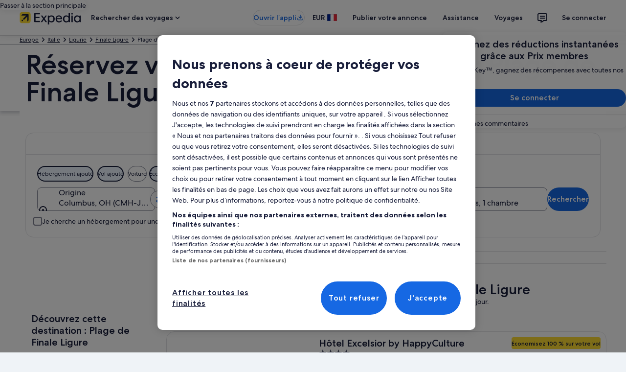

--- FILE ---
content_type: application/javascript
request_url: https://c.travel-assets.com/blossom-flex-ui/blossom-category-activities.5526692fe259a99f6a98.js
body_size: 1668
content:
/*@license For license information please refer to blossom-category-activities.licenses.txt*/
(self.__LOADABLE_LOADED_CHUNKS__=self.__LOADABLE_LOADED_CHUNKS__||[]).push([[47827],{15507:function(e,t,n){n.r(t),n.d(t,{CategoryActivities:function(){return h},default:function(){return T}});var i=n(96540),r=n(15938),a=n(50224),c=n(77643),l=n(95196),o=n(47715),s=n(72195),u=n(62152),y=n(36360),d=n(47848),v=n(6237),m=n(68370),g=n(8983),f=n(23211),p=n(39859),b=n(92760),O=n(85911),E=n(75826);function A(e,t,n){return t in e?Object.defineProperty(e,t,{value:n,enumerable:!0,configurable:!0,writable:!0}):e[t]=n,e}function j(e,t){return t=null!=t?t:{},Object.getOwnPropertyDescriptors?Object.defineProperties(e,Object.getOwnPropertyDescriptors(t)):function(e,t){var n=Object.keys(e);if(Object.getOwnPropertySymbols){var i=Object.getOwnPropertySymbols(e);t&&(i=i.filter((function(t){return Object.getOwnPropertyDescriptor(e,t).enumerable}))),n.push.apply(n,i)}return n}(Object(t)).forEach((function(n){Object.defineProperty(e,n,Object.getOwnPropertyDescriptor(t,n))})),e}function _(e,t){return t||(t=e.slice(0)),Object.freeze(Object.defineProperties(e,{raw:{value:Object.freeze(t)}}))}function k(){var e=_(["\n  fragment ActivityCategoryCardDetailFragment on ActivityBasicTile {\n    name\n    clickAction {\n      accessibilityText\n    }\n    link\n    image {\n      description\n      url\n    }\n    analytics {\n      linkName\n      referrerId\n    }\n    secondaryMessage\n  }\n"]);return k=function(){return e},e}function D(){var e=_(["\n  query ActivityCategoryQuery($context: ContextInput!, $dateRange: ActivityDateRangeInput, $destination: ActivityDestinationInput) {\n    activityModules(context: $context, dateRange: $dateRange, destination: $destination) {\n      categories {\n        activityTiles {\n          ...ActivityCategoryCardDetailFragment\n        }\n        navigationActions {\n          previous {\n            accessibility\n          }\n          next {\n            accessibility\n          }\n        }\n      }\n    }\n  }\n  ","\n"]);return D=function(){return e},e}var x=(0,c.J1)(k()),C=function(e){var t,n,r=e.data,a=(0,E.KY)(),c=i.useCallback((function(){r.analytics&&a(r.analytics.referrerId,r.analytics.linkName)}),[a,r.analytics]);return i.createElement(g.w,null,i.createElement(f.T,null,i.createElement(d.g,{"data-stid":"activity-category",border:!0},i.createElement(m.M,{ratio:m.l.R3_4,src:null===(t=r.image)||void 0===t?void 0:t.url},i.createElement(p.O,{type:b.Q.BOTTOM},i.createElement(O.D,{weight:"bold",align:"center",size:300},r.name))),i.createElement(v.w,null,i.createElement("a",{href:r.link||"",target:r.link?"_blank":"_self",rel:"noopener","data-stid":r.name,onClick:c},r.name,(null===(n=r.clickAction)||void 0===n?void 0:n.accessibilityText)&&i.createElement("span",{className:"is-visually-hidden"},r.clickAction.accessibilityText))))))};C.fragment=x,C.displayName="ActivityCategoryCardDetail";var w=(0,c.J1)(D(),C.fragment),P=function(e){var t=e.inputs,n=e.skipSsr,r=e.title,a=(0,y.R)().context,c=j(function(e){for(var t=1;t<arguments.length;t++){var n=null!=arguments[t]?arguments[t]:{},i=Object.keys(n);"function"==typeof Object.getOwnPropertySymbols&&(i=i.concat(Object.getOwnPropertySymbols(n).filter((function(e){return Object.getOwnPropertyDescriptor(n,e).enumerable})))),i.forEach((function(t){A(e,t,n[t])}))}return e}({},t||{}),{context:a}),d=(0,l.IT)(w,{variables:c,ssr:!n}),v=d.data,m=d.error,g=d.loading;if(m||g||!v)return null;var f,p,b=v.activityModules.categories||{},O=b.activityTiles,E=b.navigationActions;return(null==O?void 0:O.length)?i.createElement(i.Fragment,null,i.createElement(s.N,{margin:{block:"four"}},i.createElement(u.M,{tag:"h2",size:4},r)),i.createElement(o._N,{buttonText:{nextButton:null!==(f=null==E?void 0:E.next.accessibility)&&void 0!==f?f:"",prevButton:null!==(p=null==E?void 0:E.previous.accessibility)&&void 0!==p?p:""},pageBy:1,peek:!0,itemsVisible:{lg:6,md:5,sm:3}},O.map((function(e,t){return"ActivityBasicTile"===e.__typename&&i.createElement(C,{data:e,key:"category-".concat(t)})})))):null};P.displayName="sharedui-ActivityCategory";const h=(0,a.L)("context")((0,r.observer)((e=>{var t,n;const{templateComponent:r,context:a}=e,c=null===(t=a.searchContext)||void 0===t?void 0:t.location;if(!c)return null;const{id:l}=r.metadata;return i.createElement("div",{id:l},i.createElement(P,{inputs:{destination:{regionName:c.name,regionId:null===(n=c.id)||void 0===n?void 0:n.toString()}},title:r.config.title}))})));var T=h}}]);
//# sourceMappingURL=https://bernie-assets.s3.us-west-2.amazonaws.com/blossom-flex-ui/blossom-category-activities.5526692fe259a99f6a98.js.map

--- FILE ---
content_type: application/javascript
request_url: https://c.travel-assets.com/blossom-flex-ui/blossom-destination-discovery-map.bdd95e2bc5a0a118b7dc.js
body_size: 3563
content:
/*@license For license information please refer to blossom-destination-discovery-map.licenses.txt*/
(self.__LOADABLE_LOADED_CHUNKS__=self.__LOADABLE_LOADED_CHUNKS__||[]).push([[22817],{32149:function(e,t,n){n.r(t),n.d(t,{DestinationDiscoveryMap:function(){return q},default:function(){return F}});var a,l=n(96540),o=n(1192);!function(e){e.HOTEL="hotel",e.POI="poi",e.ACTIVITY="activity"}(a||(a={}));var i=n(47848),r=n(6237),c=n(68370),s=n(2507),d=n(19250),m=n(26143),u=n(68174),p=n(46050),E=n(43780),v=n(80105),g=n(15938),b=n(98750),C=n(96912),f=n(6057),y=n(25859),k=n(2067),h=n(85911),L=n(62152),M=n(53735),D=n(72195),x=n(1733);const T=(0,k.q)(C.y),I=e=>l.createElement(u.LM,null,l.createElement(u.NP,null,l.createElement(N,{showCard:e.showCard,onClose:e.onClose,content:e.content,isMobile:!0})),l.createElement(u.zQ,null,l.createElement(N,{showCard:e.showCard,onClose:e.onClose,content:e.content,isMobile:!1}))),N=e=>{var t,n;const{formatText:r}=(0,o.useLocalization)(),s=e.isMobile?"map-card":"map-card map-card--desktop";return l.createElement("div",{id:"dx-map-card",className:e.showCard?`${s} map-card--reveal`:s},l.createElement(i.g,null,l.createElement(M.X,{direction:"column"},l.createElement(b.E,{border:"bottom"},l.createElement(M.X,{justifyContent:"space-between",alignItems:"center"},l.createElement(L.M,{size:5,tag:"h2"},e.content.title),l.createElement(D.N,{padding:"one"},l.createElement(f.u,{title:r("destinationDiscoveryMap.button.card.close"),onClick:()=>{const t={moduleName:"MapMarkerCard",action:d.rc.CLICK,rfrr:"mapMarker.close"};(0,d.z1)(t,e.analytics),e.onClose()}},l.createElement(y.LD,{name:"close"}))))),Boolean(e.content.photoUrl)&&l.createElement(c.M,{ratio:c.l.R16_9},l.createElement(x.$Y,{placeholderImage:!0,alt:(null===(t=e.content.attribution)||void 0===t?void 0:t.attributionAltText)||e.content.photoAlt||"",src:e.content.photoUrl}),null===(n=e.content.attribution)||void 0===n?void 0:n.attributionText),(()=>{const{price:t,type:n}=e.content;if(!t)return null;if(n!==a.HOTEL&&n!==a.ACTIVITY)return null;const o=n===a.HOTEL?r("destinationDiscoveryMap.hotel.price",t):r("destinationDiscoveryMap.activity.price",t);return l.createElement(b.E,{border:"bottom"},l.createElement(h.D,{size:500,weight:"medium",align:"right"},o))})(),l.createElement(b.E,null,l.createElement(M.X,{direction:"column"},l.createElement(h.D,null,e.content.description),l.createElement(D.N,{margin:{blockstart:"three"}},l.createElement(T,{moduleName:"findHotel",rfrr:"map.marker",linkName:"RFRR Action Event",href:e.content.link},l.createElement(y.LD,{name:e.content.buttonIcon}),e.content.buttonLabel)))))))};var A=n(28667),O=n(20780),_=n(79611);const w=e=>e.map((e=>l.createElement("li",{key:e.id,role:"menuitem",tabIndex:0,onClick:e.onClick},l.createElement(y.LD,{name:"place"}),e.title,l.createElement(O.u,{className:"is-visually-hidden"},e.description)))),z=e=>l.createElement(i.g,null,l.createElement(b.E,{border:"bottom"},l.createElement("div",{className:"mobile-nav-card__toggle",onClick:e.toggle},l.createElement(M.X,{tabIndex:0,justifyContent:"space-between"},l.createElement(A.C,null,l.createElement("div",null,l.createElement(L.M,{tag:"h2",size:5},e.title))),l.createElement(A.C,null,l.createElement(y.LD,{name:e.isOpen?"expand_more":"expand_less"}))))),l.createElement(b.E,{padded:!1},l.createElement("ul",{className:"map-menu__items"},w(e.landmarks)))),S=e=>l.createElement(_.P,{type:"absolute",position:{top:"twelve",left:"four",zindex:"layer7"}},l.createElement(D.N,{margin:{blockstart:"four"}},l.createElement(i.g,{className:"map-explorer"},l.createElement(b.E,{border:"bottom"},l.createElement("div",null,l.createElement(L.M,{tag:"h2",size:5},e.title))),l.createElement(b.E,{padded:!1},l.createElement("ul",{className:"map-menu__items"},w(e.landmarks)))))),H=(e,t)=>e.ariaLabels={default:t("egmaps.markers.unselected.a11yLabel",e.name)||`${e.name} marker`,onSelect:t("egmaps.markers.selected.a11yLabel",e.name)||`${e.name} marker selected`};var K=n(75826);var $=(0,g.inject)("analytics")((e=>{const{destination:t,toggleMapDialog:n,context:i,pois:r,markers:c}=e,[s,g]=l.useState(!1),[b,C]=l.useState(),[f,y]=l.useState(),k=l.useRef(!0),[h,L]=l.useState(),{formatText:M}=(0,o.useLocalization)(),D=l.createRef(),x=(0,K.KY)(),T=((e,t)=>e.map((e=>{const n=e.cardContent.type===a.HOTEL?"property":"place",l={id:e.cardContent.id,lat:e.position.lat,lng:e.position.lng,name:e.cardContent.title,text:e.cardContent.price||"",type:n,status:"unknown",qualifiers:e.qualifiers};return H(l,t),l})))(c,M),N=l.useCallback((e=>{const{action:t,feature:n}=e;switch(t){case"clearSelection":C(void 0);break;case"select":{const e=c.find((e=>e.cardContent.id===n.id));if(e){const t=e.cardContent.type===a.HOTEL?"property":"place",n={id:e.cardContent.id,name:e.cardContent.title,lat:e.position.lat,lng:e.position.lng,type:t,status:"unknown",qualifiers:e.qualifiers};H(n,M),y(n);const l={moduleName:e.cardContent.rfrr,action:d.rc.CLICK};(0,d.x0)(l,x)}C(e);break}}}),[b]),A=()=>{g(!s)},O=r&&r.slice(0,10).map((e=>({id:e.cardContent.id,title:e.cardContent.title,description:e.cardContent.description,onClick:()=>{A();const t={action:"select",feature:{id:e.cardContent.id}};N(t);const n={moduleName:`${e.cardContent.rfrr}.Menu`,action:d.rc.CLICK};(0,d.x0)(n,x)}}))),_=l.useMemo((()=>null==T?void 0:T.map((e=>[e.lat,e.lng]))),[]),w=l.useCallback((e=>{const t=e.pushFeatureData(T,"replace");t&&e.fitBounds(t.sw,t.ne)}),[T]),$=l.useCallback((e=>{w(e)}),[w]),P=l.useCallback((e=>{L(e),e.addSelectionChangeListener(N)}),[N]);l.useEffect((()=>{k.current&&f&&(((e,t,n)=>{const a=(t?[...e,t]:e).map((e=>[e.lat||0,e.lng||0]));null==n||n.boundsContaining(a,!0).then((({sw:e,ne:a})=>{n.fitBounds(e,a,!0),f&&n.selectFeature(t.id,t.type)}))})(T,f,h),k.current=!1),k.current=!0}),[f]);const U={toolbarTitle:`${t.name}, ${t.country}`,navigationContent:{navIconLabel:M("destinationDiscoveryMap.button.close"),onClick:n("close")}},V={googleMaps:{gmapsAddConfig:{mapId:"257121b056c5184",center:{lat:t.latitude,lng:t.longitude},zoom:14}},locale:i.locale},B=l.createElement(p.T,{accessToken:"AIzaSyABOFQNLMiTVN0AG3eWNmspVfVC8gNda68",beforeInit:P,features:T,initialViewport:_,mapConfig:V,mapType:E.Nw.GOOGLE,onInit:$},b&&l.createElement(I,{content:null==b?void 0:b.cardContent,showCard:Boolean(b),onClose:()=>{C(void 0)}}));return l.useEffect((()=>{const e={moduleName:"TG.LP.Dest.Map.close",action:d.rc.CLICK};return()=>(0,d.x0)(e,x)}),[]),l.createElement(m.t,{type:"full",triggerRef:D,isVisible:!0,className:"DestinationDiscoveryMap"},l.createElement(v.p,Object.assign({},U)),l.createElement(u.LM,null,l.createElement(u.NP,null,l.createElement(l.Fragment,null,O&&l.createElement("div",{id:"dx-mobile-card",className:`mobile-nav-card ${s&&"mobile-nav-card--reveal"}`},l.createElement(z,{landmarks:O,toggle:A,isOpen:s,title:M("destinationDiscoveryMap.title.mobile",t.name)})),B)),l.createElement(u.zQ,null,l.createElement(l.Fragment,null,O&&l.createElement(S,{landmarks:O,title:M("destinationDiscoveryMap.title.desktop",t.name)}),B))))})),P=n(50224),U=n(10159);var V=(0,P.L)("analytics")((e=>{const{analytics:t,staticMap:n,destination:a,pois:m,hotels:u,activities:p,context:E,maxWidthDialog:v,markers:g}=e,{formatText:b}=(0,o.useLocalization)(),[C,f,y]=(0,U.useDialog)("destination-discovery-map"),k=e=>n=>{n.preventDefault();const a=document.getElementsByClassName("dx-sidebar-content")[0];if("open"===e){const e={moduleName:"TG.LP.Dest.Map.open",action:d.rc.CLICK};(0,d.u3)(e,t),a&&a.classList.add("z-index-350"),f.openDialog()}else a&&a.classList.remove("z-index-350"),f.closeDialog()};return l.createElement(l.Fragment,null,l.createElement(i.g,{overflow:!0},l.createElement(c.M,{src:n}),l.createElement(r.w,null,l.createElement("a",{href:"#",onClick:k("open"),"data-testid":"map-target"},b("destinationDiscoveryMap.button.open")))),l.createElement(s.K,{isVisible:C},l.createElement(y,null,l.createElement($,{context:E,destination:a,pois:m,hotels:u,activities:p,markers:g,toggleMapDialog:k,maxWidthDialog:v}))))})),B=n(58e3),Y=n(30871);const q=(0,P.L)("context","flexModuleModelStore")((0,g.observer)((e=>{var t,n,i,r;const{templateComponent:c,flexModuleModelStore:s,context:d}=e,{metadata:{id:m},config:u}=c,p=s.getModel(m);if(!p)return null;const v=null==p?void 0:p.content,g=!v||!Object.keys(v).length||p.empty,b=!g&&(null===(t=null==v?void 0:v.destination)||void 0===t?void 0:t[0]),{formatText:C}=(0,o.useLocalization)();if(g||!b)return null;const f=(null==p?void 0:p.poiMapMarkerCardButtonLabel)||C("destinationDiscoveryMap.button.label.poi"),{maxWidthDialog:y}=p,k="TG.LP.Dest.Map",h=(null===(n=v.poi)||void 0===n?void 0:n.length)&&v.poi,L=(null===(i=v.hotel)||void 0===i?void 0:i.length)&&v.hotel,M=(null===(r=v.activity)||void 0===r?void 0:r.length)&&v.activity,D=v.staticMapUrl,x=h&&h.map((e=>{var t,n;const l={id:e.id,type:a.POI,link:e.link,photoUrl:null===(t=e.media)||void 0===t?void 0:t.mediaUrl,photoAlt:null===(n=e.media)||void 0===n?void 0:n.mediaAlt,attribution:e.media&&(0,B.Y)(e.media,e.region.name),title:e.region.name,description:e.region.description,buttonLabel:f,buttonIcon:"search",rfrr:`${k}.POI`};return{position:{lat:e.latitude,lng:e.longitude},cardContent:l,qualifiers:[E.lL.POINT_OF_INTEREST]}})),T=L&&L.map((e=>{const t=C("destinationDiscoveryMap.hotel.imageAlt",e.name),n={id:String(e.id),type:a.HOTEL,price:e.priceWithCurrencySymbol,link:e.url,photoUrl:e.images.sizeY,photoAlt:t,title:e.name,description:e.description,buttonLabel:C("destinationDiscoveryMap.button.label.hotel"),buttonIcon:"bed",rfrr:`${k}.Hotel`};return{position:{lat:e.coordinates.latitude,lng:e.coordinates.longitude},cardContent:n,qualifiers:[E.lL.HOTEL]}})),I=M&&M.map((e=>{var t,n;let l=null===(t=e.media)||void 0===t?void 0:t.mediaUrlTrimmed;l&&(l=(0,Y.K)(l,"rw","320"),l=(0,Y.K)(l,"rh",null));const o={id:e.id,type:a.ACTIVITY,price:e.price,link:e.link,photoUrl:l,photoAlt:null===(n=e.media)||void 0===n?void 0:n.mediaAlt,attribution:e.media&&(0,B.Y)(e.media,e.name),title:e.name,description:e.description,buttonLabel:C("destinationDiscoveryMap.button.label.activity"),buttonIcon:"local_activity",rfrr:`${k}.Activity`};return{position:{lat:e.latitude,lng:e.longitude},cardContent:o,qualifiers:[E.lL.ACTIVITY]}})),N={context:d,destination:b,staticMap:D,maxWidthDialog:y,markers:[]};return I&&(N.activities=I,N.markers=[...N.markers,...I]),x&&(N.pois=x,N.markers=[...N.markers,...x]),T&&(N.hotels=T,N.markers=[...N.markers,...T]),l.createElement("div",{className:"DestinationDiscoveryMap",id:m,"data-fm":u.fmId,"data-testid":"destination-discovery-map-component"},l.createElement(V,Object.assign({},N)))})));var F=q}}]);
//# sourceMappingURL=https://bernie-assets.s3.us-west-2.amazonaws.com/blossom-flex-ui/blossom-destination-discovery-map.bdd95e2bc5a0a118b7dc.js.map

--- FILE ---
content_type: application/javascript
request_url: https://c.travel-assets.com/blossom-flex-ui/blossom-destination-user-reviews.78658ca43d2c334f700f.js
body_size: 2641
content:
/*@license For license information please refer to blossom-destination-user-reviews.licenses.txt*/
(self.__LOADABLE_LOADED_CHUNKS__=self.__LOADABLE_LOADED_CHUNKS__||[]).push([[71783],{61753:function(e,t,n){n.r(t),n.d(t,{default:function(){return _}});var i=n(96540),a=n(10159),l=n(68174),r=n(53735),o=n(1192),s=n(6412),c=n(11703),m=n(47848),g=n(98750),v=n(65113),d=n(72195),E=n(8983),w=n(23211),u=n(28667),R=n(62152),D=n(85911),f=n(20780),p=n(2067);const N=e=>{const{review:t,rating:n,createTime:a,reviewerDisplayName:l}=e.destinationReview,r=new Date(a),{hideDate:s}=e,{formatText:c,formatDateString:v}=(0,o.useLocalization)();return i.createElement(m.g,null,i.createElement(g.E,{border:"bottom"},i.createElement(d.N,{padding:{block:"six"}},i.createElement("article",null,n&&i.createElement(d.N,{padding:{blockend:"three"}},i.createElement(R.M,{tag:"h3",size:5},`${n}/5 - ${c(`destinationReviews.descriptor.${n}`)}`)),i.createElement(d.N,{padding:{blockend:"two"}},i.createElement("div",null,i.createElement(D.D,{weight:"medium",size:300,theme:"emphasis"},l||c("destinationReviews.verified.traveler")),i.createElement(D.D,{size:300,inline:!0},r&&!s&&v(r,{skeleton:"yMMMd"})))),i.createElement("div",{className:"review-text"},i.createElement(f.u,null,t))))))};var h=e=>{const{title:t,nameForTracking:n,reviews:a,destinationName:l,totalReviews:m,totalRatings:g,countPerRating:f,avgRating:h,toggleAllDestinationReviews:k,hideDate:b,triggerReviewRef:A}=e,{formatText:T}=(0,o.useLocalization)(),z=m.toLocaleString(),C=a.filter((e=>e.rating)).slice(0,6),L=T(h>=4?"destinationReviews.topDestination":"destinationReviews.guestRating"),M=(0,p.q)(s.y),y=(0,p.q)(v.i);delete f[0];const S=Object.values(f).map(((e,t)=>{const n=Math.round(100*e/g),a=t+1;return i.createElement(d.N,{padding:{blockend:"two"},key:t},i.createElement("div",null,i.createElement(c.C,{percent:n,progressDescription:`${e}`,title:`${a} - ${T(`destinationReviews.descriptor.${a}`)}`})))})).reverse();return i.createElement(d.N,{padding:"six"},i.createElement("div",{className:"DestinationSampleReviews"},i.createElement("div",{itemScope:!0,itemType:"http://schema.org/AggregateRating",itemProp:"aggregateRating"},i.createElement("meta",{itemProp:"reviewCount",content:String(m)}),i.createElement("meta",{itemProp:"ratingValue",content:String(h)})),i.createElement(d.N,{margin:{blockend:"four"}},i.createElement(R.M,{tag:"h2",size:4},t||T("destinationReviews.cityReviews",l))),i.createElement(E.w,{space:{column:"six"},columns:{small:["1fr"],large:["1fr","2fr"]}},i.createElement(w.T,null,i.createElement("div",null,i.createElement(r.X,null,i.createElement(u.C,null,i.createElement(D.D,{size:900},h)),i.createElement(u.C,null,i.createElement(d.N,{padding:{inlinestart:"three",blockstart:"one"}},i.createElement(D.D,{size:500,weight:"bold"},i.createElement(i.Fragment,null,L,i.createElement("div",null,i.createElement(y,{rfrr:"Detail.OpenReviews",onClick:k,moduleName:n,linkName:"RFRR Action Event",domRef:A},i.createElement("button",{type:"button"},i.createElement(D.D,{size:300,inline:!0},T("destinationReviews.numberOfReviews",m,z)))))))))),i.createElement(d.N,{padding:{blockstart:"three"}},i.createElement("div",null,S)))),i.createElement(w.T,null,i.createElement("div",{className:"DestinationUserReviewsContainer"},C.map(((e,t)=>{const n=t===C.length-1;return i.createElement(N,{destinationReview:e,showBorder:!n,key:e.postStayReviewId,hideDate:b})})),i.createElement(d.N,{margin:{blockstart:"three"}},i.createElement(M,{onClick:k,rfrr:"Detail.OpenReviews",moduleName:n,linkName:"RFRR Action Event"},T("destinationReviews.seeAllCityReviews",m,z,l))))))))},k=n(59836),b=n(25859);function A({totalReviews:e,avgRating:t,toggleAllDestinationReviews:n,nameForTracking:a,triggerReviewRef:r}){const{formatText:s}=(0,o.useLocalization)(),c=t>=4?s("destinationReviews.topDestination"):"",m=(0,p.q)(k.q);return i.createElement(i.Fragment,null,i.createElement(d.N,{margin:{small:{block:"two"},large:{block:"four"}}},i.createElement(u.C,{className:"DestinationReviewAverageRating"},i.createElement("div",null,i.createElement(l.LM,null,i.createElement(l.NP,null,i.createElement("div",{className:"DestinationReviewAverageRatingText"},i.createElement(D.D,{size:500,weight:"medium",inline:!0},t),i.createElement(D.D,{size:500,inline:!0},"/5"),i.createElement(d.N,{padding:{inlinestart:"two"}},i.createElement(D.D,{size:400,inline:!0},c)))),i.createElement(l.zQ,null,i.createElement("div",{className:"DestinationReviewAverageRatingText"},i.createElement(D.D,{size:600,weight:"medium",inline:!0},t),i.createElement(D.D,{size:600,inline:!0},"/5"),i.createElement(d.N,{padding:{inlinestart:"two"}},i.createElement(D.D,{size:600,inline:!0},c)))))))),i.createElement(d.N,{margin:{small:{block:"two"},large:{block:"four"}}},i.createElement(u.C,null,i.createElement("div",null,i.createElement(m,{className:"DestinationReviewSeeAllRatings",onClick:n,rfrr:"Default.OpenReviews",moduleName:a,linkName:"RFRR Action Event",domRef:r},i.createElement(i.Fragment,null,i.createElement(D.D,{weight:"medium",inline:!0},s("destinationReviews.numberOfReviews",e,e.toLocaleString())),i.createElement(d.N,{padding:{inlinestart:"two"}},i.createElement(b.LD,{name:"chevron_right",size:b.So.SMALL}))))))))}var T=n(80105),z=n(26143),C=n(28155),L=n(50224);var M=n(19250);var y,S=(0,L.L)("analytics")((e=>{const{nameForTracking:t,reviewDialogTitle:n,reviews:a,toggleAllDestinationReviews:l,isOpen:c,triggerReviewRef:v}=e,[E,w]=i.useState(20),f={id:"DestinationUserReviewsClose",callback:t=>{const n={moduleName:t,action:M.rc.CLICK};(0,M.u3)(n,e.analytics)}},N=(0,p.q)(s.y),{formatText:h}=(0,o.useLocalization)(),k=a.slice(0,E).map(((e,t)=>i.createElement(d.N,{margin:{blockend:"four"},key:e.postStayReviewId},i.createElement(m.g,null,i.createElement(g.E,{border:"bottom","data-testid":`comment-review-${t}`},i.createElement(d.N,{padding:{block:"two",inlinestart:"three"},margin:{block:"two",inlinestart:"two"}},i.createElement("div",{className:"CommentStyleReview"},e.rating&&i.createElement(d.N,{margin:{blockend:"two"}},i.createElement(R.M,{tag:"h3",size:6},`${e.rating}/5 - ${h(`destinationReviews.descriptor.${e.rating}`)}`)),i.createElement(D.D,{size:200},e.review),i.createElement(d.N,{margin:{blockstart:"two"}},i.createElement("div",null,i.createElement(D.D,{size:200,weight:"bold",inline:!0},e.reviewerDisplayName||h("destinationReviews.verified.traveler")),i.createElement(D.D,{size:200,inline:!0},`, ${(e=>{const t=new Date,n=new Date(e),i=(t.getTime()-n.getTime())/1e3,a=Math.floor(i/3600),l=Math.floor(i/86400),r=Math.floor(i/604800),s=Math.floor(i/2592e3),{formatText:c}=(0,o.useLocalization)();return 0===a?c("destinationReviews.lessThanOneHourAgo"):a<24?c("destinationReviews.hoursAgo",a):l<7?c("destinationReviews.daysAgo",l):s<1?c("destinationReviews.weeksAgo",r):s<12?c("destinationReviews.monthsAgo",s):c(12===s?"destinationReviews.oneYearAgo":"destinationReviews.overOneYearAgo")})(e.createTime)}`))))))))));return i.createElement(z.t,{type:"centered",isVisible:c,triggerRef:v,centeredSheetSize:"small",returnFocusOnClose:!0},i.createElement(T.p,{toolbarTitle:n,navigationContent:{navIconLabel:"close reviews",onClick:l,onClickAnalytics:f}}),i.createElement(C.Y,null,k,a.length>E&&i.createElement(r.X,{justifyContent:"center"},i.createElement(u.C,null,i.createElement(N,{onClick:()=>w(E+20),rfrr:"Dialog.ShowMore",moduleName:t,linkName:"RFRR Action Event"},h("destinationReviews.showMore"))))))}));!function(e){e.DETAIL="detail",e.SUMMARY="summary"}(y||(y={}));var F=n(15938),O=n(2507);const x="TG.LP.Dest.UserReviews";var _=(0,L.L)("flexModuleModelStore")((0,F.observer)((e=>{const{templateComponent:t,flexModuleModelStore:n}=e,{metadata:{id:s},config:c}=t,m=n.getModel(s),[g,v,d]=(0,a.useDialog)("destination-reviews"),E=i.useRef(null);if(!m)return null;const{destinationName:w,reviews:u,aggregateReview:R,countPerRating:D,title:f,hideDate:p}=m,{formatText:N}=(0,o.useLocalization)();if(!(w&&(null==u?void 0:u.length)&&R&&D))return null;const{totalReviews:k,totalRatings:b,averageRating:T}=R;if(!(k&&b&&T))return null;const z=(e="end")=>i.createElement(r.X,{className:"DestinationUserReviews",id:s,"data-fm":c.fmId,justifyContent:e,alignItems:"center"},i.createElement(A,{totalReviews:k,avgRating:T,toggleAllDestinationReviews:v.toggleDialog,nameForTracking:x,triggerReviewRef:E}));return i.createElement(i.Fragment,null,m.view===y.DETAIL&&i.createElement("div",{className:"DestinationUserReviews detailView",id:s,"data-fm":c.fmId},i.createElement(h,{title:f,nameForTracking:x,reviews:u,destinationName:w,totalReviews:k,totalRatings:b,countPerRating:D,avgRating:T,toggleAllDestinationReviews:v.toggleDialog,hideDate:p,triggerReviewRef:E})),m.view===y.SUMMARY&&i.createElement(l.LM,null,i.createElement(l.NP,null,z("space-between")),i.createElement(l.zQ,null,z())),i.createElement(O.K,{isVisible:g},i.createElement(d,null,i.createElement(S,{nameForTracking:x,reviewDialogTitle:N("destinationReviews.cityReviews",w),reviews:u,toggleAllDestinationReviews:()=>{var e;v.closeDialog(),null===(e=E.current)||void 0===e||e.focus()},isOpen:g,triggerReviewRef:E}))))})))}}]);
//# sourceMappingURL=https://bernie-assets.s3.us-west-2.amazonaws.com/blossom-flex-ui/blossom-destination-user-reviews.78658ca43d2c334f700f.js.map